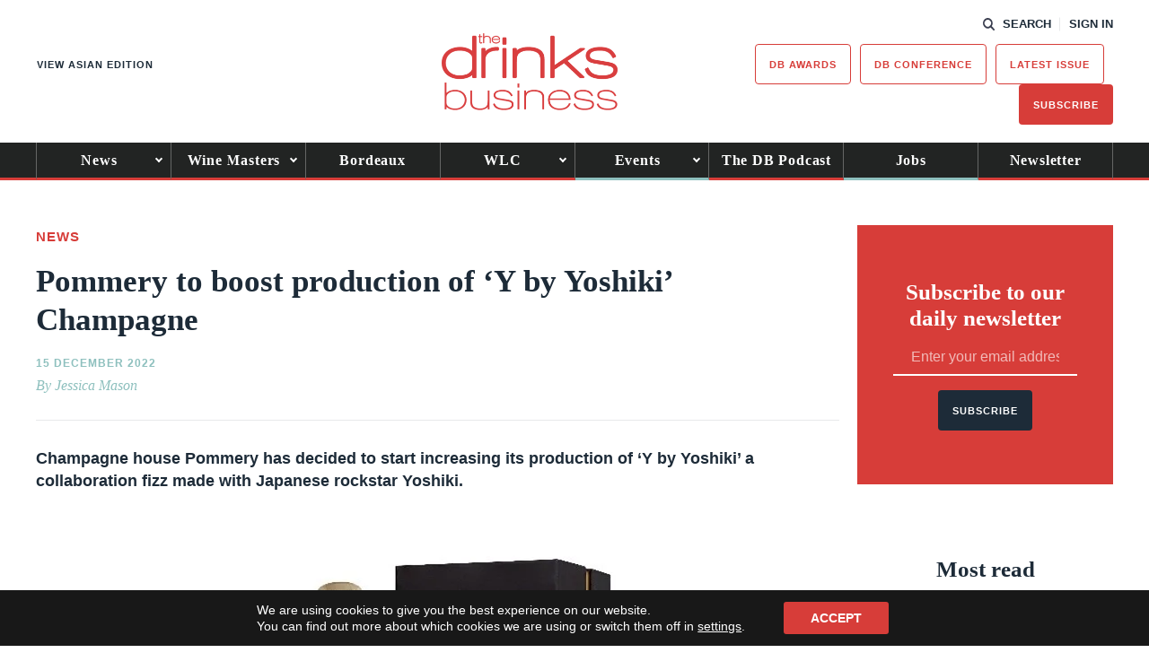

--- FILE ---
content_type: text/html; charset=utf-8
request_url: https://www.google.com/recaptcha/api2/anchor?ar=1&k=6LcNl5UaAAAAAE6465lItaDND0DDdoH5EmxPw6EK&co=aHR0cHM6Ly93d3cudGhlZHJpbmtzYnVzaW5lc3MuY29tOjQ0Mw..&hl=en&v=N67nZn4AqZkNcbeMu4prBgzg&size=normal&anchor-ms=20000&execute-ms=30000&cb=sfxoy7bgk92q
body_size: 49509
content:
<!DOCTYPE HTML><html dir="ltr" lang="en"><head><meta http-equiv="Content-Type" content="text/html; charset=UTF-8">
<meta http-equiv="X-UA-Compatible" content="IE=edge">
<title>reCAPTCHA</title>
<style type="text/css">
/* cyrillic-ext */
@font-face {
  font-family: 'Roboto';
  font-style: normal;
  font-weight: 400;
  font-stretch: 100%;
  src: url(//fonts.gstatic.com/s/roboto/v48/KFO7CnqEu92Fr1ME7kSn66aGLdTylUAMa3GUBHMdazTgWw.woff2) format('woff2');
  unicode-range: U+0460-052F, U+1C80-1C8A, U+20B4, U+2DE0-2DFF, U+A640-A69F, U+FE2E-FE2F;
}
/* cyrillic */
@font-face {
  font-family: 'Roboto';
  font-style: normal;
  font-weight: 400;
  font-stretch: 100%;
  src: url(//fonts.gstatic.com/s/roboto/v48/KFO7CnqEu92Fr1ME7kSn66aGLdTylUAMa3iUBHMdazTgWw.woff2) format('woff2');
  unicode-range: U+0301, U+0400-045F, U+0490-0491, U+04B0-04B1, U+2116;
}
/* greek-ext */
@font-face {
  font-family: 'Roboto';
  font-style: normal;
  font-weight: 400;
  font-stretch: 100%;
  src: url(//fonts.gstatic.com/s/roboto/v48/KFO7CnqEu92Fr1ME7kSn66aGLdTylUAMa3CUBHMdazTgWw.woff2) format('woff2');
  unicode-range: U+1F00-1FFF;
}
/* greek */
@font-face {
  font-family: 'Roboto';
  font-style: normal;
  font-weight: 400;
  font-stretch: 100%;
  src: url(//fonts.gstatic.com/s/roboto/v48/KFO7CnqEu92Fr1ME7kSn66aGLdTylUAMa3-UBHMdazTgWw.woff2) format('woff2');
  unicode-range: U+0370-0377, U+037A-037F, U+0384-038A, U+038C, U+038E-03A1, U+03A3-03FF;
}
/* math */
@font-face {
  font-family: 'Roboto';
  font-style: normal;
  font-weight: 400;
  font-stretch: 100%;
  src: url(//fonts.gstatic.com/s/roboto/v48/KFO7CnqEu92Fr1ME7kSn66aGLdTylUAMawCUBHMdazTgWw.woff2) format('woff2');
  unicode-range: U+0302-0303, U+0305, U+0307-0308, U+0310, U+0312, U+0315, U+031A, U+0326-0327, U+032C, U+032F-0330, U+0332-0333, U+0338, U+033A, U+0346, U+034D, U+0391-03A1, U+03A3-03A9, U+03B1-03C9, U+03D1, U+03D5-03D6, U+03F0-03F1, U+03F4-03F5, U+2016-2017, U+2034-2038, U+203C, U+2040, U+2043, U+2047, U+2050, U+2057, U+205F, U+2070-2071, U+2074-208E, U+2090-209C, U+20D0-20DC, U+20E1, U+20E5-20EF, U+2100-2112, U+2114-2115, U+2117-2121, U+2123-214F, U+2190, U+2192, U+2194-21AE, U+21B0-21E5, U+21F1-21F2, U+21F4-2211, U+2213-2214, U+2216-22FF, U+2308-230B, U+2310, U+2319, U+231C-2321, U+2336-237A, U+237C, U+2395, U+239B-23B7, U+23D0, U+23DC-23E1, U+2474-2475, U+25AF, U+25B3, U+25B7, U+25BD, U+25C1, U+25CA, U+25CC, U+25FB, U+266D-266F, U+27C0-27FF, U+2900-2AFF, U+2B0E-2B11, U+2B30-2B4C, U+2BFE, U+3030, U+FF5B, U+FF5D, U+1D400-1D7FF, U+1EE00-1EEFF;
}
/* symbols */
@font-face {
  font-family: 'Roboto';
  font-style: normal;
  font-weight: 400;
  font-stretch: 100%;
  src: url(//fonts.gstatic.com/s/roboto/v48/KFO7CnqEu92Fr1ME7kSn66aGLdTylUAMaxKUBHMdazTgWw.woff2) format('woff2');
  unicode-range: U+0001-000C, U+000E-001F, U+007F-009F, U+20DD-20E0, U+20E2-20E4, U+2150-218F, U+2190, U+2192, U+2194-2199, U+21AF, U+21E6-21F0, U+21F3, U+2218-2219, U+2299, U+22C4-22C6, U+2300-243F, U+2440-244A, U+2460-24FF, U+25A0-27BF, U+2800-28FF, U+2921-2922, U+2981, U+29BF, U+29EB, U+2B00-2BFF, U+4DC0-4DFF, U+FFF9-FFFB, U+10140-1018E, U+10190-1019C, U+101A0, U+101D0-101FD, U+102E0-102FB, U+10E60-10E7E, U+1D2C0-1D2D3, U+1D2E0-1D37F, U+1F000-1F0FF, U+1F100-1F1AD, U+1F1E6-1F1FF, U+1F30D-1F30F, U+1F315, U+1F31C, U+1F31E, U+1F320-1F32C, U+1F336, U+1F378, U+1F37D, U+1F382, U+1F393-1F39F, U+1F3A7-1F3A8, U+1F3AC-1F3AF, U+1F3C2, U+1F3C4-1F3C6, U+1F3CA-1F3CE, U+1F3D4-1F3E0, U+1F3ED, U+1F3F1-1F3F3, U+1F3F5-1F3F7, U+1F408, U+1F415, U+1F41F, U+1F426, U+1F43F, U+1F441-1F442, U+1F444, U+1F446-1F449, U+1F44C-1F44E, U+1F453, U+1F46A, U+1F47D, U+1F4A3, U+1F4B0, U+1F4B3, U+1F4B9, U+1F4BB, U+1F4BF, U+1F4C8-1F4CB, U+1F4D6, U+1F4DA, U+1F4DF, U+1F4E3-1F4E6, U+1F4EA-1F4ED, U+1F4F7, U+1F4F9-1F4FB, U+1F4FD-1F4FE, U+1F503, U+1F507-1F50B, U+1F50D, U+1F512-1F513, U+1F53E-1F54A, U+1F54F-1F5FA, U+1F610, U+1F650-1F67F, U+1F687, U+1F68D, U+1F691, U+1F694, U+1F698, U+1F6AD, U+1F6B2, U+1F6B9-1F6BA, U+1F6BC, U+1F6C6-1F6CF, U+1F6D3-1F6D7, U+1F6E0-1F6EA, U+1F6F0-1F6F3, U+1F6F7-1F6FC, U+1F700-1F7FF, U+1F800-1F80B, U+1F810-1F847, U+1F850-1F859, U+1F860-1F887, U+1F890-1F8AD, U+1F8B0-1F8BB, U+1F8C0-1F8C1, U+1F900-1F90B, U+1F93B, U+1F946, U+1F984, U+1F996, U+1F9E9, U+1FA00-1FA6F, U+1FA70-1FA7C, U+1FA80-1FA89, U+1FA8F-1FAC6, U+1FACE-1FADC, U+1FADF-1FAE9, U+1FAF0-1FAF8, U+1FB00-1FBFF;
}
/* vietnamese */
@font-face {
  font-family: 'Roboto';
  font-style: normal;
  font-weight: 400;
  font-stretch: 100%;
  src: url(//fonts.gstatic.com/s/roboto/v48/KFO7CnqEu92Fr1ME7kSn66aGLdTylUAMa3OUBHMdazTgWw.woff2) format('woff2');
  unicode-range: U+0102-0103, U+0110-0111, U+0128-0129, U+0168-0169, U+01A0-01A1, U+01AF-01B0, U+0300-0301, U+0303-0304, U+0308-0309, U+0323, U+0329, U+1EA0-1EF9, U+20AB;
}
/* latin-ext */
@font-face {
  font-family: 'Roboto';
  font-style: normal;
  font-weight: 400;
  font-stretch: 100%;
  src: url(//fonts.gstatic.com/s/roboto/v48/KFO7CnqEu92Fr1ME7kSn66aGLdTylUAMa3KUBHMdazTgWw.woff2) format('woff2');
  unicode-range: U+0100-02BA, U+02BD-02C5, U+02C7-02CC, U+02CE-02D7, U+02DD-02FF, U+0304, U+0308, U+0329, U+1D00-1DBF, U+1E00-1E9F, U+1EF2-1EFF, U+2020, U+20A0-20AB, U+20AD-20C0, U+2113, U+2C60-2C7F, U+A720-A7FF;
}
/* latin */
@font-face {
  font-family: 'Roboto';
  font-style: normal;
  font-weight: 400;
  font-stretch: 100%;
  src: url(//fonts.gstatic.com/s/roboto/v48/KFO7CnqEu92Fr1ME7kSn66aGLdTylUAMa3yUBHMdazQ.woff2) format('woff2');
  unicode-range: U+0000-00FF, U+0131, U+0152-0153, U+02BB-02BC, U+02C6, U+02DA, U+02DC, U+0304, U+0308, U+0329, U+2000-206F, U+20AC, U+2122, U+2191, U+2193, U+2212, U+2215, U+FEFF, U+FFFD;
}
/* cyrillic-ext */
@font-face {
  font-family: 'Roboto';
  font-style: normal;
  font-weight: 500;
  font-stretch: 100%;
  src: url(//fonts.gstatic.com/s/roboto/v48/KFO7CnqEu92Fr1ME7kSn66aGLdTylUAMa3GUBHMdazTgWw.woff2) format('woff2');
  unicode-range: U+0460-052F, U+1C80-1C8A, U+20B4, U+2DE0-2DFF, U+A640-A69F, U+FE2E-FE2F;
}
/* cyrillic */
@font-face {
  font-family: 'Roboto';
  font-style: normal;
  font-weight: 500;
  font-stretch: 100%;
  src: url(//fonts.gstatic.com/s/roboto/v48/KFO7CnqEu92Fr1ME7kSn66aGLdTylUAMa3iUBHMdazTgWw.woff2) format('woff2');
  unicode-range: U+0301, U+0400-045F, U+0490-0491, U+04B0-04B1, U+2116;
}
/* greek-ext */
@font-face {
  font-family: 'Roboto';
  font-style: normal;
  font-weight: 500;
  font-stretch: 100%;
  src: url(//fonts.gstatic.com/s/roboto/v48/KFO7CnqEu92Fr1ME7kSn66aGLdTylUAMa3CUBHMdazTgWw.woff2) format('woff2');
  unicode-range: U+1F00-1FFF;
}
/* greek */
@font-face {
  font-family: 'Roboto';
  font-style: normal;
  font-weight: 500;
  font-stretch: 100%;
  src: url(//fonts.gstatic.com/s/roboto/v48/KFO7CnqEu92Fr1ME7kSn66aGLdTylUAMa3-UBHMdazTgWw.woff2) format('woff2');
  unicode-range: U+0370-0377, U+037A-037F, U+0384-038A, U+038C, U+038E-03A1, U+03A3-03FF;
}
/* math */
@font-face {
  font-family: 'Roboto';
  font-style: normal;
  font-weight: 500;
  font-stretch: 100%;
  src: url(//fonts.gstatic.com/s/roboto/v48/KFO7CnqEu92Fr1ME7kSn66aGLdTylUAMawCUBHMdazTgWw.woff2) format('woff2');
  unicode-range: U+0302-0303, U+0305, U+0307-0308, U+0310, U+0312, U+0315, U+031A, U+0326-0327, U+032C, U+032F-0330, U+0332-0333, U+0338, U+033A, U+0346, U+034D, U+0391-03A1, U+03A3-03A9, U+03B1-03C9, U+03D1, U+03D5-03D6, U+03F0-03F1, U+03F4-03F5, U+2016-2017, U+2034-2038, U+203C, U+2040, U+2043, U+2047, U+2050, U+2057, U+205F, U+2070-2071, U+2074-208E, U+2090-209C, U+20D0-20DC, U+20E1, U+20E5-20EF, U+2100-2112, U+2114-2115, U+2117-2121, U+2123-214F, U+2190, U+2192, U+2194-21AE, U+21B0-21E5, U+21F1-21F2, U+21F4-2211, U+2213-2214, U+2216-22FF, U+2308-230B, U+2310, U+2319, U+231C-2321, U+2336-237A, U+237C, U+2395, U+239B-23B7, U+23D0, U+23DC-23E1, U+2474-2475, U+25AF, U+25B3, U+25B7, U+25BD, U+25C1, U+25CA, U+25CC, U+25FB, U+266D-266F, U+27C0-27FF, U+2900-2AFF, U+2B0E-2B11, U+2B30-2B4C, U+2BFE, U+3030, U+FF5B, U+FF5D, U+1D400-1D7FF, U+1EE00-1EEFF;
}
/* symbols */
@font-face {
  font-family: 'Roboto';
  font-style: normal;
  font-weight: 500;
  font-stretch: 100%;
  src: url(//fonts.gstatic.com/s/roboto/v48/KFO7CnqEu92Fr1ME7kSn66aGLdTylUAMaxKUBHMdazTgWw.woff2) format('woff2');
  unicode-range: U+0001-000C, U+000E-001F, U+007F-009F, U+20DD-20E0, U+20E2-20E4, U+2150-218F, U+2190, U+2192, U+2194-2199, U+21AF, U+21E6-21F0, U+21F3, U+2218-2219, U+2299, U+22C4-22C6, U+2300-243F, U+2440-244A, U+2460-24FF, U+25A0-27BF, U+2800-28FF, U+2921-2922, U+2981, U+29BF, U+29EB, U+2B00-2BFF, U+4DC0-4DFF, U+FFF9-FFFB, U+10140-1018E, U+10190-1019C, U+101A0, U+101D0-101FD, U+102E0-102FB, U+10E60-10E7E, U+1D2C0-1D2D3, U+1D2E0-1D37F, U+1F000-1F0FF, U+1F100-1F1AD, U+1F1E6-1F1FF, U+1F30D-1F30F, U+1F315, U+1F31C, U+1F31E, U+1F320-1F32C, U+1F336, U+1F378, U+1F37D, U+1F382, U+1F393-1F39F, U+1F3A7-1F3A8, U+1F3AC-1F3AF, U+1F3C2, U+1F3C4-1F3C6, U+1F3CA-1F3CE, U+1F3D4-1F3E0, U+1F3ED, U+1F3F1-1F3F3, U+1F3F5-1F3F7, U+1F408, U+1F415, U+1F41F, U+1F426, U+1F43F, U+1F441-1F442, U+1F444, U+1F446-1F449, U+1F44C-1F44E, U+1F453, U+1F46A, U+1F47D, U+1F4A3, U+1F4B0, U+1F4B3, U+1F4B9, U+1F4BB, U+1F4BF, U+1F4C8-1F4CB, U+1F4D6, U+1F4DA, U+1F4DF, U+1F4E3-1F4E6, U+1F4EA-1F4ED, U+1F4F7, U+1F4F9-1F4FB, U+1F4FD-1F4FE, U+1F503, U+1F507-1F50B, U+1F50D, U+1F512-1F513, U+1F53E-1F54A, U+1F54F-1F5FA, U+1F610, U+1F650-1F67F, U+1F687, U+1F68D, U+1F691, U+1F694, U+1F698, U+1F6AD, U+1F6B2, U+1F6B9-1F6BA, U+1F6BC, U+1F6C6-1F6CF, U+1F6D3-1F6D7, U+1F6E0-1F6EA, U+1F6F0-1F6F3, U+1F6F7-1F6FC, U+1F700-1F7FF, U+1F800-1F80B, U+1F810-1F847, U+1F850-1F859, U+1F860-1F887, U+1F890-1F8AD, U+1F8B0-1F8BB, U+1F8C0-1F8C1, U+1F900-1F90B, U+1F93B, U+1F946, U+1F984, U+1F996, U+1F9E9, U+1FA00-1FA6F, U+1FA70-1FA7C, U+1FA80-1FA89, U+1FA8F-1FAC6, U+1FACE-1FADC, U+1FADF-1FAE9, U+1FAF0-1FAF8, U+1FB00-1FBFF;
}
/* vietnamese */
@font-face {
  font-family: 'Roboto';
  font-style: normal;
  font-weight: 500;
  font-stretch: 100%;
  src: url(//fonts.gstatic.com/s/roboto/v48/KFO7CnqEu92Fr1ME7kSn66aGLdTylUAMa3OUBHMdazTgWw.woff2) format('woff2');
  unicode-range: U+0102-0103, U+0110-0111, U+0128-0129, U+0168-0169, U+01A0-01A1, U+01AF-01B0, U+0300-0301, U+0303-0304, U+0308-0309, U+0323, U+0329, U+1EA0-1EF9, U+20AB;
}
/* latin-ext */
@font-face {
  font-family: 'Roboto';
  font-style: normal;
  font-weight: 500;
  font-stretch: 100%;
  src: url(//fonts.gstatic.com/s/roboto/v48/KFO7CnqEu92Fr1ME7kSn66aGLdTylUAMa3KUBHMdazTgWw.woff2) format('woff2');
  unicode-range: U+0100-02BA, U+02BD-02C5, U+02C7-02CC, U+02CE-02D7, U+02DD-02FF, U+0304, U+0308, U+0329, U+1D00-1DBF, U+1E00-1E9F, U+1EF2-1EFF, U+2020, U+20A0-20AB, U+20AD-20C0, U+2113, U+2C60-2C7F, U+A720-A7FF;
}
/* latin */
@font-face {
  font-family: 'Roboto';
  font-style: normal;
  font-weight: 500;
  font-stretch: 100%;
  src: url(//fonts.gstatic.com/s/roboto/v48/KFO7CnqEu92Fr1ME7kSn66aGLdTylUAMa3yUBHMdazQ.woff2) format('woff2');
  unicode-range: U+0000-00FF, U+0131, U+0152-0153, U+02BB-02BC, U+02C6, U+02DA, U+02DC, U+0304, U+0308, U+0329, U+2000-206F, U+20AC, U+2122, U+2191, U+2193, U+2212, U+2215, U+FEFF, U+FFFD;
}
/* cyrillic-ext */
@font-face {
  font-family: 'Roboto';
  font-style: normal;
  font-weight: 900;
  font-stretch: 100%;
  src: url(//fonts.gstatic.com/s/roboto/v48/KFO7CnqEu92Fr1ME7kSn66aGLdTylUAMa3GUBHMdazTgWw.woff2) format('woff2');
  unicode-range: U+0460-052F, U+1C80-1C8A, U+20B4, U+2DE0-2DFF, U+A640-A69F, U+FE2E-FE2F;
}
/* cyrillic */
@font-face {
  font-family: 'Roboto';
  font-style: normal;
  font-weight: 900;
  font-stretch: 100%;
  src: url(//fonts.gstatic.com/s/roboto/v48/KFO7CnqEu92Fr1ME7kSn66aGLdTylUAMa3iUBHMdazTgWw.woff2) format('woff2');
  unicode-range: U+0301, U+0400-045F, U+0490-0491, U+04B0-04B1, U+2116;
}
/* greek-ext */
@font-face {
  font-family: 'Roboto';
  font-style: normal;
  font-weight: 900;
  font-stretch: 100%;
  src: url(//fonts.gstatic.com/s/roboto/v48/KFO7CnqEu92Fr1ME7kSn66aGLdTylUAMa3CUBHMdazTgWw.woff2) format('woff2');
  unicode-range: U+1F00-1FFF;
}
/* greek */
@font-face {
  font-family: 'Roboto';
  font-style: normal;
  font-weight: 900;
  font-stretch: 100%;
  src: url(//fonts.gstatic.com/s/roboto/v48/KFO7CnqEu92Fr1ME7kSn66aGLdTylUAMa3-UBHMdazTgWw.woff2) format('woff2');
  unicode-range: U+0370-0377, U+037A-037F, U+0384-038A, U+038C, U+038E-03A1, U+03A3-03FF;
}
/* math */
@font-face {
  font-family: 'Roboto';
  font-style: normal;
  font-weight: 900;
  font-stretch: 100%;
  src: url(//fonts.gstatic.com/s/roboto/v48/KFO7CnqEu92Fr1ME7kSn66aGLdTylUAMawCUBHMdazTgWw.woff2) format('woff2');
  unicode-range: U+0302-0303, U+0305, U+0307-0308, U+0310, U+0312, U+0315, U+031A, U+0326-0327, U+032C, U+032F-0330, U+0332-0333, U+0338, U+033A, U+0346, U+034D, U+0391-03A1, U+03A3-03A9, U+03B1-03C9, U+03D1, U+03D5-03D6, U+03F0-03F1, U+03F4-03F5, U+2016-2017, U+2034-2038, U+203C, U+2040, U+2043, U+2047, U+2050, U+2057, U+205F, U+2070-2071, U+2074-208E, U+2090-209C, U+20D0-20DC, U+20E1, U+20E5-20EF, U+2100-2112, U+2114-2115, U+2117-2121, U+2123-214F, U+2190, U+2192, U+2194-21AE, U+21B0-21E5, U+21F1-21F2, U+21F4-2211, U+2213-2214, U+2216-22FF, U+2308-230B, U+2310, U+2319, U+231C-2321, U+2336-237A, U+237C, U+2395, U+239B-23B7, U+23D0, U+23DC-23E1, U+2474-2475, U+25AF, U+25B3, U+25B7, U+25BD, U+25C1, U+25CA, U+25CC, U+25FB, U+266D-266F, U+27C0-27FF, U+2900-2AFF, U+2B0E-2B11, U+2B30-2B4C, U+2BFE, U+3030, U+FF5B, U+FF5D, U+1D400-1D7FF, U+1EE00-1EEFF;
}
/* symbols */
@font-face {
  font-family: 'Roboto';
  font-style: normal;
  font-weight: 900;
  font-stretch: 100%;
  src: url(//fonts.gstatic.com/s/roboto/v48/KFO7CnqEu92Fr1ME7kSn66aGLdTylUAMaxKUBHMdazTgWw.woff2) format('woff2');
  unicode-range: U+0001-000C, U+000E-001F, U+007F-009F, U+20DD-20E0, U+20E2-20E4, U+2150-218F, U+2190, U+2192, U+2194-2199, U+21AF, U+21E6-21F0, U+21F3, U+2218-2219, U+2299, U+22C4-22C6, U+2300-243F, U+2440-244A, U+2460-24FF, U+25A0-27BF, U+2800-28FF, U+2921-2922, U+2981, U+29BF, U+29EB, U+2B00-2BFF, U+4DC0-4DFF, U+FFF9-FFFB, U+10140-1018E, U+10190-1019C, U+101A0, U+101D0-101FD, U+102E0-102FB, U+10E60-10E7E, U+1D2C0-1D2D3, U+1D2E0-1D37F, U+1F000-1F0FF, U+1F100-1F1AD, U+1F1E6-1F1FF, U+1F30D-1F30F, U+1F315, U+1F31C, U+1F31E, U+1F320-1F32C, U+1F336, U+1F378, U+1F37D, U+1F382, U+1F393-1F39F, U+1F3A7-1F3A8, U+1F3AC-1F3AF, U+1F3C2, U+1F3C4-1F3C6, U+1F3CA-1F3CE, U+1F3D4-1F3E0, U+1F3ED, U+1F3F1-1F3F3, U+1F3F5-1F3F7, U+1F408, U+1F415, U+1F41F, U+1F426, U+1F43F, U+1F441-1F442, U+1F444, U+1F446-1F449, U+1F44C-1F44E, U+1F453, U+1F46A, U+1F47D, U+1F4A3, U+1F4B0, U+1F4B3, U+1F4B9, U+1F4BB, U+1F4BF, U+1F4C8-1F4CB, U+1F4D6, U+1F4DA, U+1F4DF, U+1F4E3-1F4E6, U+1F4EA-1F4ED, U+1F4F7, U+1F4F9-1F4FB, U+1F4FD-1F4FE, U+1F503, U+1F507-1F50B, U+1F50D, U+1F512-1F513, U+1F53E-1F54A, U+1F54F-1F5FA, U+1F610, U+1F650-1F67F, U+1F687, U+1F68D, U+1F691, U+1F694, U+1F698, U+1F6AD, U+1F6B2, U+1F6B9-1F6BA, U+1F6BC, U+1F6C6-1F6CF, U+1F6D3-1F6D7, U+1F6E0-1F6EA, U+1F6F0-1F6F3, U+1F6F7-1F6FC, U+1F700-1F7FF, U+1F800-1F80B, U+1F810-1F847, U+1F850-1F859, U+1F860-1F887, U+1F890-1F8AD, U+1F8B0-1F8BB, U+1F8C0-1F8C1, U+1F900-1F90B, U+1F93B, U+1F946, U+1F984, U+1F996, U+1F9E9, U+1FA00-1FA6F, U+1FA70-1FA7C, U+1FA80-1FA89, U+1FA8F-1FAC6, U+1FACE-1FADC, U+1FADF-1FAE9, U+1FAF0-1FAF8, U+1FB00-1FBFF;
}
/* vietnamese */
@font-face {
  font-family: 'Roboto';
  font-style: normal;
  font-weight: 900;
  font-stretch: 100%;
  src: url(//fonts.gstatic.com/s/roboto/v48/KFO7CnqEu92Fr1ME7kSn66aGLdTylUAMa3OUBHMdazTgWw.woff2) format('woff2');
  unicode-range: U+0102-0103, U+0110-0111, U+0128-0129, U+0168-0169, U+01A0-01A1, U+01AF-01B0, U+0300-0301, U+0303-0304, U+0308-0309, U+0323, U+0329, U+1EA0-1EF9, U+20AB;
}
/* latin-ext */
@font-face {
  font-family: 'Roboto';
  font-style: normal;
  font-weight: 900;
  font-stretch: 100%;
  src: url(//fonts.gstatic.com/s/roboto/v48/KFO7CnqEu92Fr1ME7kSn66aGLdTylUAMa3KUBHMdazTgWw.woff2) format('woff2');
  unicode-range: U+0100-02BA, U+02BD-02C5, U+02C7-02CC, U+02CE-02D7, U+02DD-02FF, U+0304, U+0308, U+0329, U+1D00-1DBF, U+1E00-1E9F, U+1EF2-1EFF, U+2020, U+20A0-20AB, U+20AD-20C0, U+2113, U+2C60-2C7F, U+A720-A7FF;
}
/* latin */
@font-face {
  font-family: 'Roboto';
  font-style: normal;
  font-weight: 900;
  font-stretch: 100%;
  src: url(//fonts.gstatic.com/s/roboto/v48/KFO7CnqEu92Fr1ME7kSn66aGLdTylUAMa3yUBHMdazQ.woff2) format('woff2');
  unicode-range: U+0000-00FF, U+0131, U+0152-0153, U+02BB-02BC, U+02C6, U+02DA, U+02DC, U+0304, U+0308, U+0329, U+2000-206F, U+20AC, U+2122, U+2191, U+2193, U+2212, U+2215, U+FEFF, U+FFFD;
}

</style>
<link rel="stylesheet" type="text/css" href="https://www.gstatic.com/recaptcha/releases/N67nZn4AqZkNcbeMu4prBgzg/styles__ltr.css">
<script nonce="4GcDbtpoynPYiY3k0ocZTA" type="text/javascript">window['__recaptcha_api'] = 'https://www.google.com/recaptcha/api2/';</script>
<script type="text/javascript" src="https://www.gstatic.com/recaptcha/releases/N67nZn4AqZkNcbeMu4prBgzg/recaptcha__en.js" nonce="4GcDbtpoynPYiY3k0ocZTA">
      
    </script></head>
<body><div id="rc-anchor-alert" class="rc-anchor-alert"></div>
<input type="hidden" id="recaptcha-token" value="[base64]">
<script type="text/javascript" nonce="4GcDbtpoynPYiY3k0ocZTA">
      recaptcha.anchor.Main.init("[\x22ainput\x22,[\x22bgdata\x22,\x22\x22,\[base64]/[base64]/[base64]/bmV3IHJbeF0oY1swXSk6RT09Mj9uZXcgclt4XShjWzBdLGNbMV0pOkU9PTM/bmV3IHJbeF0oY1swXSxjWzFdLGNbMl0pOkU9PTQ/[base64]/[base64]/[base64]/[base64]/[base64]/[base64]/[base64]/[base64]\x22,\[base64]\\u003d\x22,\x22w7TDvsOEwpxJAhQ3wq7DtMOBQ2jDjcOZSMOLwoU0UMOgU1NZWjbDm8K7csKOwqfCkMOqYG/CgQXDv2nCpw1YX8OABMO7wozDj8O+wpVewqpPdnhuB8OEwo0RKsObSwPCj8KEbkLDqA0HVEBkNVzCs8KewpQvBCbCicKCWm7Djg/[base64]/DXHCocKvw7kow5xew4kkIMKkw5d9w4N/BhPDux7CjMK/w6Utw7Eow53Cj8KHD8KbXzfDqMOCFsO6CXrCmsKtHhDDtmxkfRPDgxHDu1k5a8OFGcKAwonDssK0WsKOwro7w48QUmExwqEhw5DCmMORYsKLw604wrY9BcKdwqXCjcOdwp0SHcKBw6Rmwp3CmGjCtsO5w7DCm8K/w4h1JMKcV8KjwrjDrBXCjMKawrEwDzEQfXPCjcK9QnMTMMKIfkPCi8OhwoXDpQcFw6nDgUbCmmbCmgdFC8K0wrfCvnxdwpXCgxFSwoLCsmnCrsKULFsRwprCqcKuw6nDgFbCjcOxBsOedToXHjJeVcOowp/DtF1STiPDqsOewqvDvMK+a8K/[base64]/DjcOAw5LCusOqW8O4OMKgX8OqesOSwrpnbsKyew4swq/DkErDtsKJS8O3w7YmdsOFa8O5w7xhw6MkwovCvcKvRC7DhzjCjxArwoDCilvClMOVdcOIwpU7csK4IhJ5w54uUMOcBDUyXUlIwpnCr8Kuw5/DnWAif8KMwrZDDErDrRAvSsOffsK2wpFewrVPw79cwrLDi8K/FMO5W8KvwpDDq2XDrGQ0wp/CjMK2D8OzWMOnW8OaX8OUJMKvRMOELR9MR8OpGC91GlEbwrFqDsOxw4nCt8OBwqbCgETDuiLDrsOjf8KGfXtQwqMmGz5eH8KGw4QbA8Osw5vCo8O8PmgLRcKewpHCvVJ/[base64]/CqcOlI3PChcOiAxphwq4RZRU2wohFwpUeDMOZwq88w7DCi8Oswp4zOFzCqUteL1zDk3fDh8Kxw6vDs8OCNMOQw6jDoxJUw597QsK0w79GT0nCkMKldMKPwpsEwqt7dXwJCcO/[base64]/CqMKGTGnDk8Oxwo1vwpnDjxIDwqnDicOhAwckQwrDs2FBZcKGTmLCrMOTwqnCjmvDmMOOw6DCksOrwpRNY8OXccKyLMKawq/[base64]/w7TChQ42IQjDogdXBMKSfcKKdzfDpcKDwpYdC8KIZAVHw6x5w7PDt8OLBxvDgFPDn8KvHntKw5DDi8KZw5nCs8OBwrnCvFUSwpnCvTfCk8KUMlhRazcqwqfCs8OSw6TCrsKww60ZXC5zc0UgwqDCuWDDgG/CjMO/w77Ds8KtYlbDkkfCicOiw7zDp8K2wpkcFTfCoAQ1MRrCicOZM0nCv3LCq8Oxwr3CmkkVShpDw4jDlFbCtDxiNXhYw5TDnAZJbxJdD8K7VMOFLhXDsMKvYsOdw4MMSkxSwpjCi8OVBcK7LBklMcOnw5fCuw/Ck1ofwrjDs8OrwqvCh8ONw73Cn8KFwo4xw5nCuMK7LcKOwpjClTFSwpAlTUTCqsK8w6PDtcKvJsO4T3vDl8OQSxPDkFTDhMK2w4QNI8K1w6nDv3DCtsKrZSNdPMKpQcOcwoXDjsKIwoo9wo/DvEM6w4zDgMKew5p8OcOwF8KtZlzCvcONLMKRwoU8G2oLYsOSw75owrJYBsK0E8KKw4TCtTDCj8KbJsOpbl7Dj8OuS8KvHsO4w6FowqfCkMOsUT42T8OvTScvw6ZMw6p5dQYCecO8YwFEX8KVHw7DsWvCkcKPw551w6/[base64]/woRmw5kQwrzDrDIzKcK/w7xLwpXDu8Klw53Dkw8eCHnDqcKqwp4Fw7fCjHI6SMOnX8KIw7l8w5g+TTLDosOPwqbDqRN/w7/CuRhowrPDkVx6wovDhkULwoRmNzrCqW/DrcKkwqbCvsK3wp9RwoXCp8KAXlvDucKCTcK3woxZwrIhw5jDjioGwqIMwonDsyB/w4/Dv8OywpcfRSLDk3kOw4zCiljDknrDrsOSEMKAdsKCwpHCuMKnwprCmsKbJMKpwpfDrsKqw7Zow7ppay8+akcxRMOscCPDpcKHUsKGw413SyFewrV8MsOUGMKRa8OKw5olwod0AcO/[base64]/Do8O3acOrwrA2woFsbWsowpvCh8OWRnVRwptKwpbCoXZ8wqkvMDJtw4Asw77CksOaPUFudQ7DrsKawo5NDMOxwrnDg8OnR8KmesOAV8KveATDmsKQwozDu8KwdAQ3MEnClno7wpbDvBXDrsO/PMO1UMO7emoJF8KgwrXCksOaw7x+M8OWUsKidcK3BMK3w68dwq5bwq7CgFwTw5/DiFxQw67Cmylxw4HDtEJHc2VKbMKPw5UzQ8OXF8O1R8KFGsOiSTIhw45KVzbDpcOXw7XDl2/CuFUcw5p/[base64]/DicOkw63CgG7Dk8KkFj4hEcK+LDN5fCgCSFvDmj4Tw6fCsVcIHsKgK8OJw7vCv3jCkEYEwoEQX8ONFHFAwppCQFDCkMOtwpNaw5B/JgfDi1pVd8KBw7w/GsO7aRbCgsKpwo7DqgLDt8OTwpwWw5NwX8KjRcKdw4nDucKZdQDCnsO8wpHCkMOGJiLDtk/DuXUCwrg7wonCrsOGRXPDthjCscOTCSXDmMOdwpAEJcOgw44Dwp8FBw0AccKSb07CpcO7w6x4w7zCisKqw5QsLAfDtUPCkApew6Mjwog0MQM5w7FKejzDtQ0Iw4PDpMK/ei56wrZ8w5cQwpLDgSTCpTvDlsOfw5nDkMO7GwtkNsK5wqfDonXDoiYaesKPQsOWwo8BXMOuwp/[base64]/DuiV+CMO4UsKqw7DCuMOHw4LCtFA3VcOyw44VVcOREx8QcG0SwpYzwr94wpXDtMKhI8OXw4XDl8OwXUAOCg/[base64]/TgxZWl9PGcOgw6PDh8OIwp7Dmgphw7F0dHPClsKTMnDDm8ONwqoXL8OhwqrCpzYbdcO3NlTDiijCt8OIWBgRw68/UjbDrSAEw5jCjULChh1dwpprwq7Cs1QMDsOEU8KcwqMSwq4gwqMywqfDlcKuw6zCsDvDhsOXfgrCrsOUGcKmNVXDqyBywpNfPsOdwr3CksOmwqw5wo9cw40fGCvCtWDCillQw7/Di8OzNsOqCFVtwosCwrzCgMKOwoLCvMK4w6zCpcK4wqx0w6oYXS0xwohxWsOJw6rCqhcjAE8/bcOewp7Dv8OxC1LDqHvDoCZwOsKswrDDi8KkwozDvGQ+wqPDtcKeT8O+woUhHDXCoMOdagQ5w7PDiS3DpRp5wrNiC2xhVyPDtm3ChsKuJCjDkcOTwr0oYMOcwoLDlsKjw5TCjMKiw6jCg1LCsQLDocO6dALCo8OZbAPCosO/wovCgljDrMKtMCLCjMKVTcKGwqjCoAzDhCBow6wfA1DCg8OZNcKPe8OXfcOEUsKDwq8kRWDChS/Dr8KjQsKww5jDmxbCkkEsw4fCm8OKw5zCh8K/JAzCq8Ogw6M6LDDCr8Kce1pHWlHDv8KBSiQQacK0H8KfY8KYw7nCl8OLdcOFbMOMwpQIfHzCn8Kmwr3CpcOAw6Ehwr/CsxNhesOBARvDm8Ofew0IwrNrwqMLJsKdwq97wqFowrbDnWDDnsKHAsKOwqN0w6Now6XCpnk1w4DCtwDCk8OJw6AudSJVw73Dj11xw75TasOvwqDChktowoTDt8KaFcO1DwLCnHfCskNTw5t6w5UBVsODeGwqw7/Ch8OAw4LDncOUwqnChMOHI8OwO8KLwqDCjMOHwpnDkMKeNMOTwqYVwoNLQ8OWw6nCjsOtw4nDt8Kxw6nCshAyw4zCt3gTBynCrg3ChykMwrnCtcOVHMOIwp3DvsOMwokXcxXCqBnCj8Ovwp3CuxhKw6I7ZsKyw5vCtMK0wpnCvMKSI8OaNcK5w5/DgsOhw7nChgfCs20/w47DhAzCgksaw5rCmxMPwrLDuRpawp7Dtj3DrWrDp8OPWcKwTsOgYMOzw5lqw4fCj37Dr8OAwqE1wp8cJhpWwodlDC0swr45wol4wqgzw5nChMO2b8OAwpPDo8KGNsO9f1JrYcK+KxfDr1fDqT/CsMKAAcOuTMO1wpcXw4/CqU/Cp8Orw6HDk8O7b1dLwrIjwo/[base64]/w7lEeMK5M8OFwoonw5rClcO+GTUVKxPCmcKMwr/[base64]/Co07CkMKyw7nDvmtAZ8Osw6gICkMRcnzDgsObTW/DuMKmwoZJw4koc3TDiEIYwqfDvMK5w4rCt8Krw4lDR3csGkYDVyDCvMKyd2Rnw47CuCHCnkcUwpELwqMYwoXDsMOswoYuw6zChcKbwoLDpTbDo2XDqHJtwrZ6eU/[base64]/DkMKRwrMMTz7DvsOSeEPDq8OzZ2DDucOUw70KQsKaMsKowod6GnrCk8KVwrDCpXLDi8OBw6TCvHzCqcKywp0QDnxRKg0NwovCrsK0QBjDo1IFSMKywqxvw7Urw6hUJmnCnMOOJF/CsMOSbcOsw6rDljBtw6fChF9KwqRJwrPCnAvDjMOqwrtGP8KkwqrDn8Oxw6TClsKRwoUCPTrDmARrcMK0wpjCk8K5wrzDrsKaw6XDlMKiLsOBQFDCssO7wqQeCFtpIcOMPmjCvcKewo/CjcORcsK/[base64]/CliZjw4zDq8KCPcKoQMO7wpLDpWpPwojCgwbDtsOOwpLDicKnCMKMJiwDw6XCt2J9wq0RwrFoNTJlfDnDrMK0wqoLazhMw4fCgD7DjSLDpRE4PGlHMSglw5Nxw5XClsOkwobCncKXS8O/wp01wp0HwqM9wqDDkMOKwpbCp8OiNsOTOHgif0IJYcO8wp8cwqESwr0MwobCoQR/fFJcRMKvIcKJCWLCisOHI1BQwo3DpcOqwonCumHDo0XCr8ODwrTCksKTw6MLwrPDoMKNwonDryV4FcKPwqbDqsKpwoIrfMOxw5LClsOfw4oNMcOjOBjCqUAlwqnCusOdEl/Djgtjw4kqVCcbd0DDjsO8ZigBw6dJwpxiTA1ReGk/w4DCqsKow7twwq4JCXdFUcKzPjE2H8OwwrjCtcKDG8Krc8KlwonCosK3CMKYQMKow69IwocAwovDm8Khw6huw41vw6DDhMOAJcKRX8OCai7DicOOw54FCAbDsMOCFC7CvTjCtkTCn143fQrCr1HDo2puKk5VRsOgcsOjw6JZJS/Cj1RbBcKSVz1Wwos+w67CsMKEI8Klw7bCisKxw6Baw4gaJ8OYB17Dt8KGZcKow4XDpzXCj8O/wpseMsO1DhLCiMKyODl9TsKww6TCnl/DsMOkQh0kwr/DmUDCjcO6wprCocONRwDDrsK9wp7DuijCo3IPwrnDusOtwp0vw5U1wo7CocKEwpLDjwTDqsKfwoPCjHRRwoc6w7cNw4jCqcOdfsKywowaIsOYDMKWbB3Dn8Kww64IwqTCgBPCnGlhHBTDiAIIwp/DjRUNaDHCvxjCuMOQZcOPwpANZBbDssKBD0N4w4DCoMOqw5rClMKmWMOTwoJeFE/CucO1QEAmw6jCplDCi8Kww4zCsz/DkHPCosOyeXN/aMKRw5ITVXrDp8KEwpgZNkbChsKsUMKGMToRG8KgeRk3CMKTWsKHPUklbMKRw6nDn8KeDsKueA4Fw4jDkjQSwoXCiizDk8KVw7M3CH/CjcKjXMKaKcOKbMONXylBw7Atw4rCtj3Dv8OCEm7Ch8KuwojDkMK7K8KjFG8/FMKBwqbDuAMkek4Vw5nCuMOkIcOobFp7AcOXwoXDnMKvw6Buw4vDj8KzFS/DgmhSYmkNcsOUw7RdwrLDpHzDiMKkD8KbVMKyRhJdwpVCewxLQVd5wrYHw5zDvMKLC8KKw5XDjmzCrsO+M8OUwpF7wp4awooGWkZWRDzDpDlAV8KGwpFyQxzDisOvfGICw5FPSsKMNMOIdiEOw7wjMMO6w7LCncKQWTrCkcOnJEs5wosIXDpCcsKAwq/[base64]/CkT8fw7sswqAgfEPDkcOQWRzDpHhWKcOPw6YQcBfCkFPDmcOkw4LDog/DrcOxwp9Tw7/DnVNNFnohO1R1wowWw4HCvzTCpizDjEhGw5FsI28PZkLDmMOxFcKvw4sgNCxcTC7Dm8K9Y0F4QFMqPMOWWMKoPi90BTHCqMOGDMKwPF4nXwpXWBEZwrHDjgd/DMK3wpPCnDTCnCZgw54bwodIGW8gwrfCgRjCsXvDn8K/w7Fdw5IcYMO8w58TwpPCh8KpNHvDkMOcdsKHEsOiw7fCusOkwpDCmRfDtm4DUATDlnx0Lk/CgsOUw58awq7Dk8KPwrDDgAM7wqkbC1DDvGwewpjDpTjDrm9kwrbDinDDnCHCpsKdw79BLcONLsK/w4jDncK6S0o8w5vDicOeID88VsO3NgjDlAJXwqzDqxB0WcOvwphUKhjDi1RTw7PDp8KWwo8Bwo8XwrbDocOgw70WM0bDqwVGwpE3w5bClMOPK8Kxw67CicOrLDwgw5w9KsKLKC/Dl29aSlXCisKFVXrDvMKlw7DDoCBawqHDusOgw6UTw7HClsKKw7vCpsK6acKEOHsbUcOgwp8jfV7ChsO7wr/DqE/[base64]/[base64]/DtVw2NSjCkcO9MMOswq/CtsKbYMO1w6zDucOfw4VRfm88SlAIaVxtwobDs8KHwqjDqllxfxJEw5PCgyRlDsO5S2g/XcOmfw46XhXCmcO6wqcPL1XDiWvDmyDCp8ORXcOdw6QWfsOgw6vDtn7CkEHCuCfCv8OMDUU4wrhmwofCmX/DlSdbw6pOMCwse8KQcsObw5XCuMOAS1XDisKFJ8OcwpsRdsKKw7t3w7rDkx0wYMKnZwRlaMOwwqtLw4PCgWPCt2gybVjDqMK/wrsiwqPCilbCpcKkwrwDw7gSfzTCqCwzwpDDscKnTcKkw7pLwpVZXMOpJGgAw4jDgAjDk8KFwpkyfkp2fgHCoiXCliASw67DsgHCl8KQHnTChsKQWn/Cj8KHCVlJw6XDo8OWwq3DusKnGV4EDsKpw6FLEnFFwqJzYMKtKMKOw4QsUsKVAic8VMOFMsK3w6HCnsOewp43aMK6ew/ClsOQeCvCvMKww7jCiX/CvMKjNmhkScOdw5LCtSgWw6/CgsKdXsOJw5ABNMK/cjLDvsKgw6rDuALCnEBowoY7SnlrwqbCtCdfw4F7w53CpcKQw6nDtMOkKEk5wrxOwr9aRsO/aFLCpxLCiRlzwq/CvcKHJ8KzYnoVw7xgwovCmT8GQyQEJApTwrvCgsKKLMOHwq7ClsKZDws/HgBGDF7DjQ3DgMOhZHnCkcOUIMKmV8Ovw7EEw7QPw5bCoFxrE8OJwrJ3XcOew5/[base64]/dk7CqQNgecKaGlBKTsORI8K7wqXDhcOvTlfCuXfDkSzCpwlXwqdiw704IcOnwpjDrFgJEkBGw54oeg8ewp7Cims2w7A7w7lHwr0wLcO2YzYTwrvDq2/Cr8O/wpjCjsKCwqphIHvCqGYzw4HCtsOzwowzwoVdw5XDglPCmm7Ch8O1BsKRwrIiPStIdMK6OMKeP31ZJWQFSsOQLcK8D8KXw4RwMClIwpjCt8OJWcO7H8OCwrTDrcKkw5TDixTDoXoZKcOyGsKPY8KjBMO8L8K9w7MAwqJ/wpfDlMOEXRZ9J8O6w6nCv3bCuW1/[base64]/CpsOuOsOiw7p/GzApwrPCtkbDpGfDo8OQBCHDrVpywqlTAMOqwpYfw5kePsKEMcO9OA0YLlM7w4wtw4zCiB/DmUQow6XCmsOuTSoQbcOQwpzCp2Akw7I5f8OJw5fCncKOwqnCskTCvX5Lf1wlVsKWRsKSZMORM8KuwoV+w6F5w70PW8Otw6Z9AsKVVUNSfcO/wrQWw5DCvxEUDAsVwpIpwpjCuWllwpLDvsKeZiAcHMKYOwjCmALCqcKjS8KzDBfDsUnCt8OKfMKrwoAUwp/CoMKOAnbCncOICG5DwqteehjDigzDujnDu1/DtUcww7Jiw7Nzw45+w6RqwoPCtsOqa8KWbsKkwr/Dn8O5wqZ5RMOwMA3DisKyw7bCssOUwp0KEDXColzCksK8Lx0PwpzDgMK2SUjDjlrDk2lTw6DCiMKxfjhKFkc/wrozw5bCkwYFw5J0XcOgwq0+w7o/w4fDqgxhw4BKwrXDhg1lR8KhK8O1AnzDl0BBWsOZwpVSwrLCo25+wrBUwro2e8Ozw6lswo/Dm8KvwrI9BWjCkVXCtMOpbhfCgsODQkDCssK4wroHZDAaIEJtw54TecKkE3wYOm4EJsOxAMK0w7U9VSDDnEBCw4gtwr50w4XCqzLClMOKXwI+JsOqBWsOImbCpAhdcMKKwrFzYMKybVLCvzE2JTLDjMO/w7zCmsKSw5/[base64]/CqDpIwoHCqS5jFsKHLMKnTMKlw41xw6wfw4djYF/CoMOwL1jCg8OsDHJCw6HDlG4sQAbCvsKMw7ovwrwFKypIKMOMwrrDkDzDmcOeV8OQQMKIX8KkZHjCrMKzw5fCqBAJw5TDjcK/[base64]/Cv1xgw5BYw68basKuwoHDqRvDllcyY1VMwpTCjAPChQzCtw9Hwq/CrAzCq2Fsw4R6w5nCvBbChMKTKMKFwoXDg8K3w7coMWJ/w41UasK1wp7CuzLDpMKowrJLwr3DhMKRwpDCvCNsw5LDkD5ZYMKLCTYhwqTDlcOGwrbCiA0DIsOkA8OGwp5GXMOIbUdIwop/V8Orw5wMw5chwqXDsFsww4/[base64]/DqcOmw48ST8KEwo7DksKZAlw+cHfCg2oSwpFFfcKVJsOowrkXwoQBw5HDuMOrCsO3w5pOwpXCj8OxwoM7w6PCt3TDscKLKUJqwqPChV0/bMKTb8OUwqTCjMOOw7XDkEvDp8KDQ0YHw4TCunHClXrDuFjDi8Kgwr8JwqbCmMOlwoVxZBBnXcO9UmMUwovDugcqQyNTfsOrccO2wpnDkSwTwrvCqRROw6/ChcOGwo1hw7fCrjHCgC3ChcK5HsKiE8O9w4wkwrJFwqPCp8ODRWMybjXCm8OfwoJcw5bCsl4Sw791AMKLwr7DmsKDFcKAwrDDgcKLw54Tw65YEX1Bwr85DQ7DmFLDvMOxOGvCiUTDjxxZOcORwrfDuyQ/[base64]/DrcOvwoNxwoTDhULDs8Ojw7k/JktRwonDtcKDw54PKAZWwqbCqSfDo8OrWsKAwrnCnn8RwqFYw5IlwqbCmsKcw7NyeXDDuW/[base64]/DhsKATw5cYHJpFUZWDVTClsOrXHtDw40bwqoXECVhwobDlsOeTVZQU8KRVnpGJjYlUcK/WsKJK8OVWMKdwpcUw6pUwrULwpUAw7hNbjwyB3VWwoQQcDLDvMKfw7dAwqDCuWzDmzLDh8KCw43CvTjDiMOZZ8Kfw4MQwoTChWEQPwUZFcKwNEQhI8ObCsKZZwbCnw/DvMOyZ08Uw5UYw51Sw6XDg8OYWic3AcKJwrbCqxrDi3rCjMKvwoLDhlJzWnUkwpkkw5XCpgTDrx3CtwJow7HCvWzDjQvCnC/DrcK+w5Q5w7EDUUbDpcO0wqlGw698I8Oyw6LCusO1wozCnnV4wpHCvsO9E8OMwrnCjMODw6Zxwo3CkcKQw6tBwo7CpcO8wqBBw7rCpDE2wpTDjcOSw6F/w7BWw4UoHsK0JxTCgS3DtcKtwq1Dw5PDosO2UWbCqcK9wrTCml5lN8Oaw599wq3CrsKtdsKuRWHCmzXDvCHDvmI/F8KyJijCusKTw5J2wqIXM8KuwozCpWrDq8OLFBjCk3gHVcKKKMKuZT/Cv0LDr3XDllszZcKXwrXCsCdCED9LUC89WjBUwpd7BivCgA7DvcKnwq7CkUggMFTDnRd7O1DCm8O6wrZ9SsKIC0cUwrxBd3h5w6fDm8OGw6fCli4KwpgoRzMAwoJ3w4HCiDRtwoRUIsKCwr/CtMOQw44Sw7NFCMO4wrTDpcKDHsO7w4TDk0nDgwLCr8OLwpHCgzE6KUpkwqTDkynDicKnDgfCgBtIw7XDhQHDvx8Ww5MKwq3DtsKiw4V2wojCn1LDnsKkwo1hH1I8w6omEsKqwq/CnmHDuhbDiyTCvMK9w7Frw5TCg8OkwqnCsWJeP8OQw57CkMKFwoJHJV7CtcKyw6IPcMO/w77CgsOZwrrDnsK0w6zCnk7Du8Kxw5FswrU4woEcCcOoDsK7wo8ccsK7wpPCjMKww6EJc0AuRBzCr03CkmDDpHLCumYhTMKMUMOwPMKjYyx1w5ocPA7CgCvCgsOjKcKow7DCtzxEwqALAMOdHMKUwrZ7VMKNTcKeNxFZw7B2cXtGf8Oww7HDmg/CoRMJw6nDkcKyZcOBw5bDqC7CoMK8VMOTOx5yOMKmUCRSwowTwpoDw4l/wrE4woBMSsOew7tjw7LCg8KPwqV9wqDCpDFZL8OgacOlC8K6w7zDmW8rd8K8P8K4YlPCswbDh2PDpgJ3b1/DqjUpwo7CikXCunRCR8KVw4XCrMKYw5/Cm0FtIMOVTz4hw40ZwqvDv1fDqcKmw4s9woLDksKwVsKiS8KITsOnbcOmwpRXW8KcOjQ2UMKJw7fCu8ONwrPDvMKYw6fCucKDKmlLf1TCocOdSl53REFnQ20GworCs8KLGS/Dr8OAM0vCmHJiwqg0w7TChsK6w799J8OvwroPXkTDicOUw4gDfRXDmnFbw5/[base64]/[base64]/Dp0NILMOgw5kgw7XCiBLDikfDqsOow6LDmhPCnMOLw4DDpXfDkMK6wrfCqsKrwpXDjXEURMOaw6QMw5bCusOifjbCn8OJXCPDtgXDhEMcworDgUPDglrDk8K4KG/CsMKDw4FKcMK9BywOYi/Djm5rwqpdFkTCn0rDnMK1w6gXw5gdw504IsKAwpZjNsO6w6wgXBAhw5bDqMO6DMOLYwATwq8zGsKMw69SYkpAw4nCm8O0w6YyFTvDnsObGcOswqrCm8KXw4rDrz/[base64]/DmR3Do8KcwqXCoykew6rCh8OBCMOeMxobw6nCj1A9wotEdcOqw5jChXLCocKrwr1PKMOcw5bCnjXDhCzDo8KvKClvwoYSLEpnR8KfwqoKNgjCpcOmw5QQw4/Dn8KyFBFdwrdlwqDCo8KTay9BdsKPHnZkwqVMwp3DolE+QMKEw7kNKG9DH3xCPmYZw6ogaMOiMcOrRRbCq8OLalDDvFzDp8Koe8ORD18NZsKyw5YePcO4STrDq8OjEMK/w4N4wo07KGnDkMOnEcKkC0PDo8O/w54ow5FUw7zCicO+w5NBTkAtQcKow7Q6aMOewrcswql/[base64]/TE7DhCPDmh8+w4s4MxLDhgAwwo9nw5dSWsKCQVh4w4wwesOUHFsqw5B2wrbCmFAewqNhw6R/wprDsB1/UwtMM8O3esKsaMOsWFVUAMOswpbCvMKmw4MlFMKlJ8KAw57DqcOsIMOVwojDoSBGXMKoaTQeZMKFwrJlai/[base64]/DgwtXwpU7bS/DjsOSX8Oqw7DCnGYJw5DCq8KSKSjDqHprw5I5NMKfXcOSfwpoBsKuw77DnMOcJxpqYhQ0wo7CuyrCvX/DvcOsYDonGcK/EMO4wop2I8Opw6/DphrDvSfCsx3Co2pfwoBlRGdXw6jCgsK/[base64]/DusK3BWhzwpfDgBRvwr7DtMK9AsOra8K1WTVrw6zDpy7CkB3Cni5zHcKaw6pSZQETwoJeTiXCvwcMdcOSwpzCuSU0w6/CtDTDmMOiwqrDoGrDtsKTFcOWw67CgyHCkcOMwo7CkB/Doh9hwoEcwqQUPlPDo8O+w7rDmMOIUMOZOzDCnMOJRQs6w4YLHjTDjl3CkFcWC8Odal/Cs23CvcKTwpXCn8KZc3EcwpbDs8OmwqAOw6V3w53CtgnCpMKIw5V+w4dBw4Frwr5SM8KpG2TDmsOgwrDDnsOlPMKPw5zDpmgnQ8Ond1HDkH58UsK/[base64]/wq3CisKPw7pdw4LDjsO2woQlP8OvK8OaecOPNkV4EkbCqcOsNsKKw6jDocKpw7PCrUYpwpHCn2ETOn3CimjDhn7CnMOdVjLCjcKUCy0vw6XCjMKKwqNzdMKkwrg3w4ouwogaMCxCQ8KtwrBXwqzCon/Dj8KWDyTDuC7DjcOHwp9LQxZqMlnCkMOfB8K1QcKDVcOew7QfwrvDoMOEaMOUwoBqOcO7PXLDohdHwrjCs8O9w4sjw4TCvcK6wp8yZMKmTcKLEsKcX8O3BmrDvF1fw6JkwofDkixRwobCrsO2w7vDjkg/bMO5woQoTF50wop9wrkLB8KfVMOVw7LDrB1qcMKgJkjCsDYtwrZ4YX/CkcKvw60Jw7TDpsKxPQAswoVcditZwpp0BcOtwpJBdcONwqjCi0FnwprDtcOgw7AxYit8N8OdZDpkwoJ2AsKEw4vCtsKXw48Uw7TDmGxrwrZhwppVdkoHI8KsKUDDpg/Cm8O1w5UDw701w45DVm19BMKVJxzCjsKJMsOwY2FoWCjDskUFwp/DtQQAI8KDw7s4wpwJw4Zvwr1ERxs/PcONF8O+w6xuwq9hw5LDm8KhOMK/[base64]/Dh8K4wprDrV3DkX/[base64]/[base64]/Dv8OCIkjDqcKMBnAewr9VVMOAw5TCgAXCvXXClHbCsMODwpzDvsOuRsKBE1DDn1IRw4NJc8Kgw7sXw5RQAMOKJkHDqMKvbsOaw43DvMKrAEoAIsOiwprDhDwqwqzCsEDCncKtJsO3PDbDqQDDkCPCqMK7CH/DjQ81wq16AEdnFMOaw6RvOsKkw6XCtm7CtHbDlcKFw5HDvjlZwo7DuR8iEcKCw6/[base64]/CnEUNAG7DmnQtDMKtw77CghPDrcK5ASjCrj5KK1d+UcKqRm/CmMO/wpZ1w50AwrsPCMKIwqrCtcODwqTDsVnCo0skfsKhO8ODIHjChcOMOQcjbMO+e34MBDjDtsKOwrnCsGvCjcKQw6AIwoMBwr49w5UIZAnDmcOGf8K0AsOyC8KvW8KFwrogw4psXAACaW4aw57DkW/Dpn1RwonCr8O0YAkJOi7Dn8OLABJEa8OgNhHCq8OeElsHw6U1wrvCu8KZVVvClG/DicOYwrDDmMO8IzzCqW7DgjjCs8O4HFTDtBoELgrCsCkTw43Cu8OdUwrDvjcmw5PCr8Kjw67CjsKzeX1MYCwYHsKHwr58O8OyGU9Xw4cIwp/[base64]/Dimw9w4Qdw77CpzXCs1JSwo/DuBDCm8KpWzd/IxrCvcKrX8OdwrMnXMKhwrbDuxHCqMKvD8OvNRPDryEpwrvCugHCkxgIScKjwqHDvwfCvsOwAcKqLGlIG8KzwrsxLg/DmnjCiSsyMsOATMK5wqTDni/CqsKceGfCtiPDhnplYsKdw5zCtj7Cqy7Cj3zCgEfDtWDClUMxJDPCkMO6IcOzwofDhcO4EjkNwojDscOEwqxsXzoWFMKqwrl9bcOZw5ptwrTCjsKMHF4rw6rCo2Muw4TDhUNlw5ERwr1zRXXCp8Otw7bCt8OPcR7CoB/CkcKAI8K2wqI9XHPDrXTDp1YtGsOXw4pMa8KlOxLCnnbDvDdFw7JqDS3DlsKJwpgCwqXDs2/[base64]/ZMOFUU1sUsK3wpHCqiJRP8O+VMKcEcOiMB7CsmbDtMObwp3DmcKnwq/Ds8OkRsKAwqRfEMKew7I/[base64]/woDCoFl5wqMbZh7DisKHLVQtwr7CkcKBTC4RAGHDucOkwoUrwq/DnsOmCHYxwpcZWsOLdcOnYgTDhHcaw75gwqvDvMK6KcKdZxk0wqrCqH9IwqLDlcOUwqjDvUUzbVDDk8Oqw7RzU21LPcK8JCpFw71bwoQKTFXDoMOdA8OEwqd0w4t/wrg6w6Rrwqs1wq3ClxPCiyEOKMOXQTsYeMOqBcOWDynCqRgLIkNmPxkpJ8Otwphiw44VwpTDocO/IcKWGsOZw6zCvMOtdGLDn8KHw6DDqgAdwo5zwrzCmMK+MMKmVMOaLlRVwqV3CcOCHm4SwqnDtwfDkVdAwrp8HC3DjMOdFTZ4Dj/Dq8OQwoUHKMKPw43CpMKJw4TDkzEudEHCkMKHwpLDn2Ihwq3CpMOHwp4swqnDnMK8wr/DqcKcSDY6w7jCtwLDvn4+w7jDm8KnwohpCcKKw7BPZ8Kuwq4EPMKnwojCrcO8KcOrRsOzw6fCuxnDucKjw5oBX8O9DMKpYsOIw7/CqMOTNMO2MBPDmmd/w6Z1w77Cu8OLO8OAQ8O4JMKMTGhZUFDCrFzDnMOCDwlAw603w6/Dik51Jg3CsRBpeMOCH8ONw5fDpcOJwrbCqhLCqlXDlFIuw6LCpjTCpcOPwoLDnx7DtsK6woBTw7pxw7gjw480LzzCrRrDuloLw5/ChhBlC8OfwrADwrFlLsKjw43CksKMDsOpwq3DnAPCq2fCl3PDksOgGzc4w7p3R19dwqbDmkxCOhnCjsOYIsKJFhLDtMKFcMKuYsK0VQbDtBnCr8KgVE0yPcOYS8KQwp/[base64]/[base64]/[base64]/[base64]/ChMKzGsKew6lBLMOWUzx8D1duwo41wr5iFsOOBX3DiTslK8K0wrHDtsKBw4weG0DDt8OJS2pjAcKow77CmsKrw4HDjMOkwpfDu8OCwr/ClQpdYMK2wpEQeAEFwqbDpF7DvsO+wpPDssONcMOmwprCrsKFwqXCmy5kwqMZK8KNw7N4wrFhw5PDs8OnSEDCgU3CuBdXwporAsOMwpvDpMKffMOnwo/CicKCwq1tFA3DpsKEwrnCjsOMSQrDrnxjwqjDrXB+w6/CjyzCmlViI2pDAMKNG39UB27Do2bDrMO+wqrCtMKFV2HCsBLCpw8/[base64]/eMOnwooqbsO9GkTCl8K3fxDDrMOsEE0cBsOmw4JBXDxEDFTCgMOsEG4JMz/CnHwpw5zCrhBswo3CmRDDq31dw5nCpsO6Yj3Cu8K7cMOAw4wtZcKkwpdhw45dwrPDmcOdw5okbFDCg8KaC3JHwo7CsAc0GsODDDbDgkw8PHXDucKDYEXCp8OZwp1Swq/CusKaD8OjYwPDhcOPIi1FF0E3c8OhEFkXw7NQC8OYw77CokpMEWzClSnCqhIgecKBwot1V285bjvCi8Kbw746c8KpX8OYSxRXw5hUw67CgijChsOHw7jDlcOIwobDjRAQwpzCj2EMw5vDh8O4SsKlw4DCncKjI0rDpcKfE8KSbsOdwo9kP8OkNVnDgcKKVg/DkcOew7LDk8KcBsO7wovDiXXCssO9esKbw6MjUivDtcO0FsOSw7VgwqdpwrYSAsKkDFxmwpopw4k4HMOhw7DDi0hZIcOgXnV3w53DpMKfwpI7w40Rw5kewoDDg8KwV8OEOsOHwoxPwo/CgFbCksOaCiJ8E8K8M8KCDVkPST7ChMKfU8O/wrgjHMOHw7trwptcwqRoZsKOwqzCn8O0wqtRCsKLZMOBMRXDnMKQwrzDncKfw6LCk3JBDcKMwr/CslEGw4LDusOJBsOuw7vCgcOySXVBw4nCgSAvwrXCgMKoWUobScO3biDCpMOHwrHDgVxDOsKMUiXDucKhKww1QMOlO0xNw6/[base64]/Clz5Iw7TDrhxXZnV5CgHCjsKkw5hcwqfDrcOzw41/w5zDiUUsw5lQU8KjYMOSWsKDwojCt8KdBADDlnYXwoASwoUbwpY4w61eMMOdw7XCiCYKOsK2BzLDkcKwd1/Cs3Y7SgrDlnDDuULDlsODwrE5wpoLNhXDv2Adwq/CjsKHw4NaZ8KvPhvDuCXCncO8w4EdUMOkw74tXsO+woTDpMKLw5rDhcKrwo9ww4Utf8O7wowLwqHCoGZCOMOfw7DDiCZww6bCr8OjNDEew65ewrbCkMKGwrUrfMK2wrwHw7nCssOqNsODRcOfwolOJUfCuMKrw4h6BkjDpG/[base64]/[base64]/fwNfFDQJwrvCljAfNcOqwqHClsKzeiDDsMKjVEgiwodHLMOyw4DDtMO5w4R5D203wqQidcKRKwXDjMK5wq82w4zDtMOBNMK/NMODNcOJRMKbw7rDocOnwoLDhTfCrMOvacOSwrQGLGrCuSLCrsO5w4zCjcKlw4DCl0jCmcOtwocDQsK6bcK3b3ocw41gwodGXFluEcOFaWTDsi/CjcKqewDCs2zDsHhdTsOrwpXChsKEw4ZNwrpMw7FaTsOGaMK0ccO/wrcOcsKywqIxDBbDh8KQasKSwovCsMODPMKvHxDColJow7tsExHCvDEhBsKJwqfDv0/DuR1aLcOOdmTCuirCocO2ScKhwrHDklsoQ8OhPMKdwrIIwqjDhnTDgTV9w6PDncKma8O+AMOBw5p7w4xga8ObBDArwowxHgbCm8Ksw694QsOAwpzDuRhnP8OrwrTDpcOew53DhxY6bMKWL8Kowqcne2wew4QBwpjClcKqw7Y2WiDCiQvClMObw75bwpd0wp/CgBgJC8KiajlHw6XDqQnCv8OPw48RwrPCiMO2f0lPQ8KawpvDhcK0PsKGw4NOw64Sw7RYHcO5w6nCvcOxw4vCvcOvwr5wC8OFP2rCtiltw7sWw4pSI8KiBTtnNhTCssKJZSt5OH9TwoAGwrrCpgXCgEJkwqkiEcOoXsOmwr8QVcOQOnsbwonCssKtasK/woPDomR+DcORwrHCpsK0YHXDmsOSRMKDwrvDvMOne8KGfsKMw5nDmXMqwpEVw6jDhTwaWMKOFAoxw63DqR7Do8O2JsOTfcOBwozChcKOF8OwwpbDhcOpwpRFQXwPwp/CtsK5w6xtP8OAKsKJwpddJ8KQwrdrwr/CmcOxfMORw7/Dg8KzFHXDpQHDo8Ktw6TCmMKDUHhkH8OHXsO4wogkwpU+DkspCjAuwoPCiFfDpsO5fw7DqVrCpVI+bETDvgg5CsKdf8OxJD7CrhHDjsO7wpZjwqdQHx7ChsOuw4EjOCfCvQDDtyl/ZcOwwobDgD5tw5HCv8OiAgA5w5/CusOaYXPCqjE4w4VbKMKpesKFwpHDngLDsMOxwr/DocKAw6F0L8OPw43DqxtnwprDlcOFQDfCmys0BynCnHXDn8O5w5h2BCnDjm/DlsOCwqwbwoHDol3DjCUwwpbCpCHCuMO1EUAGPWXCgGXCg8O1wrjDqcKRNGzCtmvDhcK7e8K/w7rDgQZQw41OPsKMSCFKXcOYwocIwovDh0BmSMKAXUhow6rCrcO+wqfDg8O3w4XCp8O/wq51HsKQw5BRwpLCqcOUPWcQwoPDtMOZwq7DuMOhHsKHwrYLBk1Ow745wpwBCD12w4wOIcKzw7gpBhDCuDI4bSXCmcKPw4jCncO0w5pKaErCiinCrhvDuMO7LjPCsDDCo8KMw7lvwoXDq8KqfcK3wqsxHStmwq/DssKdXD5YL8KKO8O4eErCi8OJw4J9FsOGRSk2w6vDvcOpX8OkwoHCgWXCkBgxanZ4XG7DiMOcwo/CvnpDQMODI8KNw6XDisOCBcOOw5obccOBw6Yzwq9hwpfChMO6AsKvwqHCmcOuP8OLw4jCmsOHw5jDum7Dgyljw4MbAMKpwqDCs8KcSsKvw4HDmsOcJiU/w73DqsKNCMKvW8KrwrMDUcOWPcKSw7B6eMOFBjhBw4XCkcOVMxlKIcKVw5rDkgxYCzzCuMOVRMOSc3EOB3vDj8KrIhhBblgQBMK7AlbDgcOnWsKiM8Oaw6PCmcOAdCTCr0B1w7fDq8O9wrHClMO3SxfDl2PDkMOZwpdFYBrDlMKqw5jChsK/KMKRw4IHNn3Co1thKQjDi8OsHQXDhnLCgwUewpVwXX3CmGw3w5bDkiszwpDChcOIw4fCljLDpcKVw5Vuw4PDksO3w64hw5VQwrrDgxPChcOpHFcJfsKZCis1KcOXwoPCuMKBw4vCmsK4w6zCmMKHe2HDocOJwq/DisO3GWMlw5g8GA5TJ8OjN8OAS8KFwrNYwr9LJRAow6/Dv0kTwqYvw7LCrDI7wpTCgMOJwqjCpzxlcTtgXADClsOQKjwHwopeSsOOw5ppcMOLa8K0w4zDpj3Dm8O0w7rCjw5Pw5nDrFzCtsOmRsOzw5nDlyY8w7U+F8OKw5IXBXHCrRZPS8Omw4jCq8OCw4vDtV58woRgPDPDmFLCrHLDg8KRaitvwqPDmcOqwr/CvMOEwrjCj8O3Mj/CosKSw7/DgnYUwqPDkX/[base64]/CssKhw7ZDw5JeK8O5wp/DrR7DrEVVwqV0w7ZPwqDComQNF0ZBwoJCw7LCicKkbQwILMOgw48cP21FwoVlw5hKJ3w/[base64]/CpUPCr10EwofDm1dNw4ILPkLCvUvDmMOLP8OHHg0uecKxO8OwPX7DrzzCvcKvWkzDrsOZwojCjC1NeMOBasOLw4QqZcOyw5/[base64]/DvsOtThvCuCYzacKrw7vCuwPCoW/Ct2XCrcKbM8Ozw5R4e8OZdQ44M8OIw7HDrMKwwpJtc13DksOow5XCm1nDlFnDqGQmJMOAVMOIw5PCp8OIwoTDrxTDtsKBG8KvD1/DiMKBwopVHVPDngTDo8ONYQ9+w5tTw7tcw7BPw7bDp8OzfsO2w4/Ds8OzVDEOwqEiwqEEY8ONIlBkwp50wr7Cu8OPeDBZNcOLwrzCqcOewovCix48DcOpBcKZfTg+TFbCnVcCw4DDsMOQwr3DhsK+w5fDgcKSwp0ewojCqDokwrk+MSlUYcKHw6HDgGbCoDzCswlDw4rCkMONLWPCunQhLgrCvnXCsRMzwos0wp3Dm8KxwpLCrg/DmsKDw6zCrcKqw5lVEsO3AMO7NQtwKyMyRMK+wpd5wpBlwrdSw5wxw7NFw7Myw6/DtsO+GCNqwpFxJyjCpcKZXcKqw5PCsMO4HcK7CDrDhjPDkcKKRzfCtsKCwpXCj8K9WcOVfMOSBsK4VEfDusKmWUs9wpRYMMOvw4cBwofDlMKINxdowpMURcKDSsKeER7DoTbDpsKJB8OhS8OXfsKFV2NuwrQqwqMDwrNaWsOtw4HCr1/DssOVw5vCjcKaw5TCiMKqw4fCncOSw4jClzJBXm9IWcKswrYyeWrCoTXDpSDCt8OFCMK4wrd2\x22],null,[\x22conf\x22,null,\x226LcNl5UaAAAAAE6465lItaDND0DDdoH5EmxPw6EK\x22,0,null,null,null,1,[21,125,63,73,95,87,41,43,42,83,102,105,109,121],[7059694,367],0,null,null,null,null,0,null,0,1,700,1,null,0,\[base64]/76lBhmnigkZhAoZnOKMAhnM8xEZ\x22,0,0,null,null,1,null,0,0,null,null,null,0],\x22https://www.thedrinksbusiness.com:443\x22,null,[1,1,1],null,null,null,0,3600,[\x22https://www.google.com/intl/en/policies/privacy/\x22,\x22https://www.google.com/intl/en/policies/terms/\x22],\x22f365v5vwtFdIHGf5QATzvaQiUEbevZigXrkTh++W5Ik\\u003d\x22,0,0,null,1,1769958712262,0,0,[58,208],null,[93,255,40,31],\x22RC-R8-js7QfjGOstg\x22,null,null,null,null,null,\x220dAFcWeA60Ml4n1nfpQSeoON-Orjg_uRijQi_WwLVAM3FfbccZtDIZCUQG9HTmEwbvXyCU57nKkpTWAkF2qYJtQ2RhkiPuD9lOwA\x22,1770041512450]");
    </script></body></html>

--- FILE ---
content_type: text/html; charset=utf-8
request_url: https://www.google.com/recaptcha/api2/aframe
body_size: -251
content:
<!DOCTYPE HTML><html><head><meta http-equiv="content-type" content="text/html; charset=UTF-8"></head><body><script nonce="28sHq71dA1YizQBiEQd98g">/** Anti-fraud and anti-abuse applications only. See google.com/recaptcha */ try{var clients={'sodar':'https://pagead2.googlesyndication.com/pagead/sodar?'};window.addEventListener("message",function(a){try{if(a.source===window.parent){var b=JSON.parse(a.data);var c=clients[b['id']];if(c){var d=document.createElement('img');d.src=c+b['params']+'&rc='+(localStorage.getItem("rc::a")?sessionStorage.getItem("rc::b"):"");window.document.body.appendChild(d);sessionStorage.setItem("rc::e",parseInt(sessionStorage.getItem("rc::e")||0)+1);localStorage.setItem("rc::h",'1769955116116');}}}catch(b){}});window.parent.postMessage("_grecaptcha_ready", "*");}catch(b){}</script></body></html>